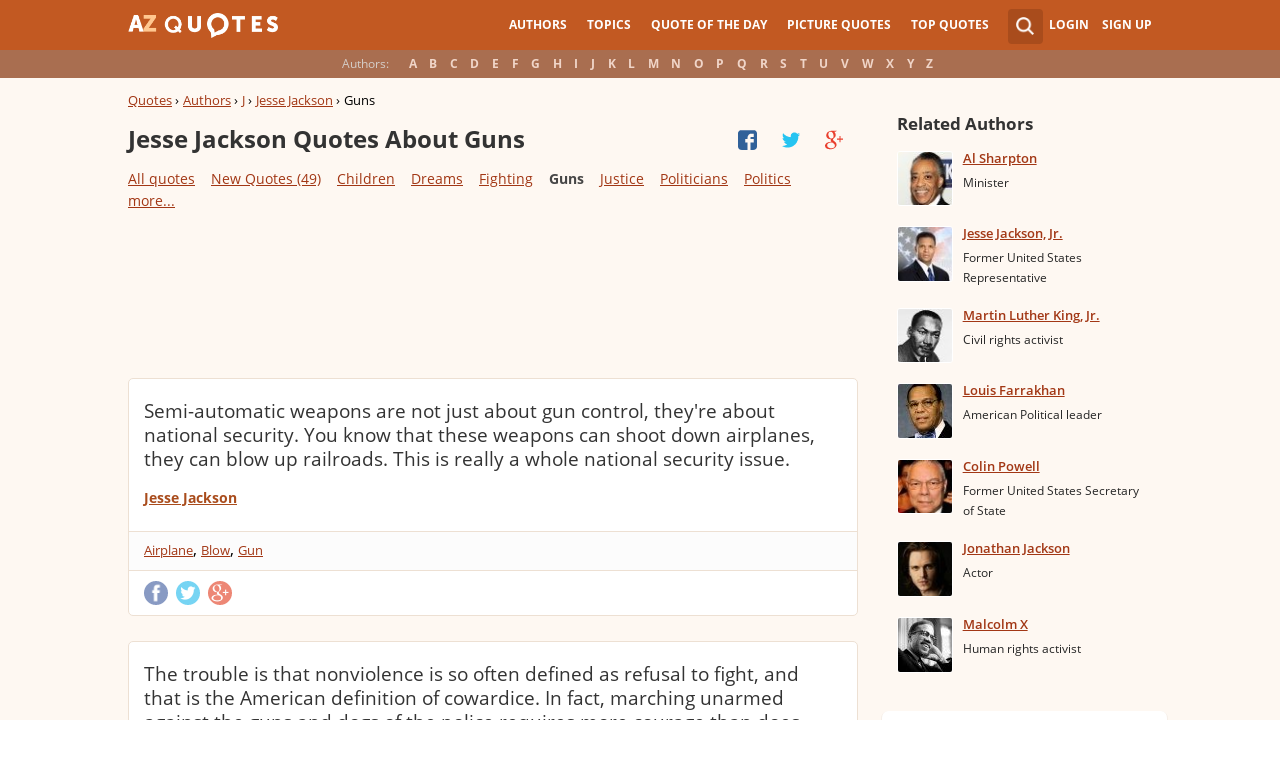

--- FILE ---
content_type: text/html; charset=utf-8
request_url: https://www.google.com/recaptcha/api2/aframe
body_size: 267
content:
<!DOCTYPE HTML><html><head><meta http-equiv="content-type" content="text/html; charset=UTF-8"></head><body><script nonce="pnKk_e9xOQitNHuOYEe3xw">/** Anti-fraud and anti-abuse applications only. See google.com/recaptcha */ try{var clients={'sodar':'https://pagead2.googlesyndication.com/pagead/sodar?'};window.addEventListener("message",function(a){try{if(a.source===window.parent){var b=JSON.parse(a.data);var c=clients[b['id']];if(c){var d=document.createElement('img');d.src=c+b['params']+'&rc='+(localStorage.getItem("rc::a")?sessionStorage.getItem("rc::b"):"");window.document.body.appendChild(d);sessionStorage.setItem("rc::e",parseInt(sessionStorage.getItem("rc::e")||0)+1);localStorage.setItem("rc::h",'1769408527006');}}}catch(b){}});window.parent.postMessage("_grecaptcha_ready", "*");}catch(b){}</script></body></html>

--- FILE ---
content_type: application/javascript
request_url: https://www.azquotes.com/public2/pages-js/common-share-authors.js?1530092667
body_size: 15493
content:
var done = [];
var likes_done = [];
var copy_done = [];

function log_quote_place(id, place, ac_type, t, pp){
//    if(t === 't') return;

    if($.inArray(id, done) !== -1){
        return;
    }
    done.push(id);
    
    var location = window.location.href;
	var x = location.indexOf("?");
	console.log('x='+x);
	if (x > -1){
		location = location.substr(0, x);
	}
	
	
    
    var cookie = $.ajax({ 
        url: location + '/get_cookie',
        type: "POST",
        data: {k: id},
        async: false
    }).responseText;
    
    if(cookie === "true") return;

    $.ajax({
        url: location + '/set_cookie',
        type: "POST",
        data: { k: id, u: location },
        cache: false
    });
    
    var picture_link = pp === 1 ? 33 : 3;
    
    var data = { ref: location, quote_id: id, ord: place, picture_link: picture_link, type: ac_type, t_ref: document.referrer };
    if(t === 't'){
        if(typeof tag_id === 'undefined')
        {
            return;
        }
        data.tag_id = tag_id ;
    } else if(t === 'a'){
        if(typeof author_id === 'undefined')
        {
            return;
        }
        data.author_id = author_id ;
    }
    
    var c = 'systems';
    var d = 'ct_visits';
    var e = '_ac_f.';
    var f = 'php';
    var g = '/' + c + '/' + d + '/'  + t + e;
    var h = '?cs=' + cs; 
    
    $.ajax({
        url: g + f + h,
        type: "POST",
        data: data,
        cache: false
    });
}

function log_quote_extra_place(id, place, ac_type, t, pp){
    if(t === 't') return;
    
    if($.inArray(id, done) !== -1){
        return;
    }
    
    var location = window.location.href;
	var x = location.indexOf("?");
	console.log('x='+x);
	if (x > -1){
		location = location.substr(0, x);
	}
    
    var cookie = $.ajax({ 
        url: location + '/get_cookie',
        type: "POST",
        data: {k: id},
        async: false
    }).responseText;
    
    if(cookie === "true") return;
    
    var picture_link = pp === 1 ? 33 : 3;
    
    var data = { ref: location, quote_id: id, ord: place, picture_link: picture_link, type: ac_type, t_ref: document.referrer  };
    if(t === 't'){
        data.tag_id = tag_id ;
    } else if(t === 'a'){
        data.author_id = author_id ;
    }
    
    var c = 'systems';
    var d = 'pl2324';
    var e = '_ac_f.';
    var f = 'php';
    var g = '/' + c + '/' + d + '/'  + t + e;
    var h = '?cs=' + cs; 

    $.ajax({
        url: g + f + h,
        type: "POST",
        data: data,
        cache: false
    });
}

$('body').on('click', '.icons a.fb', function(){
    var share_url = $(this).closest('.icons').attr('data-url');
    var url = 'https://www.facebook.com/sharer.php?app_id=309437425817038&sdk=joey&u=' + encodeURIComponent(share_url); 
    window.open(url,"","width=600,height=300");
    
    log_quote_place($(this).closest('.icons').attr('data-id'), $(this).closest('.icons').attr('data-place'), 'fb', type, $(this).closest('.wrap-block').find('a.zoom-cur').find('img.node-picture-list').length);
    
    var extra_place = $(this).closest('.wrap-ico').attr('data-extra-place');
    if(extra_place !== undefined){
        log_quote_extra_place($(this).closest('.icons').attr('data-id'), extra_place, 'fb', type, $(this).closest('.wrap-block').find('a.zoom-cur').find('img.node-picture-list').length );
    }
   
    return false;
});

$('body').on('click', '.share-icons a.fb30', function(event){
	event.preventDefault();
    var share_url = $(this).closest('.share-icons').attr('data-url');
    var url = 'https://www.facebook.com/sharer.php?app_id=309437425817038&sdk=joey&u=' + encodeURIComponent(share_url); 
    window.open(url,"","width=600,height=300");
    
    log_quote_place($(this).closest('.share-icons').attr('data-id'), $(this).closest('.share-icons').attr('data-place'), 'fb', type, $(this).closest('.wrap-block').find('a.zoom-cur').find('img.node-picture-list').length);
    
    return false;
});




$('body').on('click', '.big-share a.f', function(){
    var share_url = $(this).closest('.big-share').attr('data-url');
    var url = 'https://www.facebook.com/sharer.php?app_id=309437425817038&sdk=joey&u=' + encodeURIComponent(share_url); 
    window.open(url,"","width=600,height=300");
    return false;
});

$('body').on('click', '.icons a.tw', function(){
    var share_url = $(this).closest('.icons').attr('data-url');
    var text = $(this).closest('.icons').attr('data-twitter-text');
    
    if(typeof text == 'undefined'){
        text = '';
    } else {
        text = text.replace(/@@/g, '"');
    }
    
    var url = 'https://twitter.com/intent/tweet?url=' + encodeURIComponent(share_url) + '&text=' + encodeURIComponent(text);
    window.open(url,"","width=600,height=300");
    
    log_quote_place($(this).closest('.icons').attr('data-id'), $(this).closest('.icons').attr('data-place'), 'tw', type, $(this).closest('.wrap-block').find('a.zoom-cur').find('img.node-picture-list').length);
    
    var extra_place = $(this).closest('.wrap-ico').attr('data-extra-place');
    if(extra_place !== undefined){
        log_quote_extra_place($(this).closest('.icons').attr('data-id'), extra_place, 'tw', type, $(this).closest('.wrap-block').find('a.zoom-cur').find('img.node-picture-list').length);
    }
    
    return false;
});

$('body').on('click', '.share-icons a.tw30', function(event){
	event.preventDefault();
    var share_url = $(this).closest('.share-icons').attr('data-url');
    var text = $(this).closest('.share-icons').attr('data-twitter-text');
    
    if(typeof text == 'undefined'){
        text = '';
    } else {
        text = text.replace(/@@/g, '"');
    }
    
    var url = 'https://twitter.com/intent/tweet?url=' + encodeURIComponent(share_url) + '&text=' + encodeURIComponent(text);
    window.open(url,"","width=600,height=300");
    
    log_quote_place($(this).closest('.share-icons').attr('data-id'), $(this).closest('.share-icons').attr('data-place'), 'tw', type, $(this).closest('.wrap-block').find('a.zoom-cur').find('img.node-picture-list').length);
    
    var extra_place = $(this).closest('.wrap-ico').attr('data-extra-place');
    if(extra_place !== undefined){
        log_quote_extra_place($(this).closest('.share-icons').attr('data-id'), extra_place, 'tw', type, $(this).closest('.wrap-block').find('a.zoom-cur').find('img.node-picture-list').length);
    }
    
    return false;
});


$('body').on('click', '.big-share a.t', function(){
    var share_url = $(this).closest('.big-share').attr('data-url');
    var text = $(this).closest('.big-share').attr('data-twitter-text');
    
    if(typeof text == 'undefined'){
        text = '';
    } else {
        text = text.replace(/@@/g, '"');
    }
    
    var url = 'https://twitter.com/intent/tweet?url=' + encodeURIComponent(share_url) + '&text=' + encodeURIComponent(text);
    window.open(url,"","width=600,height=300");
    return false;
});

$('body').on('click', '.icons a.gl', function(){
    var share_url = $(this).closest('.icons').attr('data-url');
    var url = 'https://plus.google.com/share?url=' + encodeURIComponent(share_url); 
    window.open(url,"","width=600,height=300");
    
    log_quote_place($(this).closest('.icons').attr('data-id'), $(this).closest('.icons').attr('data-place'), 'gl', type, $(this).closest('.wrap-block').find('a.zoom-cur').find('img.node-picture-list').length);
    
    var extra_place = $(this).closest('.wrap-ico').attr('data-extra-place');
    if(extra_place !== undefined){
        log_quote_extra_place($(this).closest('.icons').attr('data-id'), extra_place, 'gl', type, $(this).closest('.wrap-block').find('a.zoom-cur').find('img.node-picture-list').length);
    }
    
    return false;
});

$('body').on('click', '.share-icons a.gl30', function(event){
	event.preventDefault();
    var share_url = $(this).closest('.share-icons').attr('data-url');
    var url = 'https://plus.google.com/share?url=' + encodeURIComponent(share_url); 
    window.open(url,"","width=600,height=300");
    
    log_quote_place($(this).closest('.share-icons').attr('data-id'), $(this).closest('.share-icons').attr('data-place'), 'gl', type, $(this).closest('.wrap-block').find('a.zoom-cur').find('img.node-picture-list').length);
    
    var extra_place = $(this).closest('.wrap-ico').attr('data-extra-place');
    if(extra_place !== undefined){
        log_quote_extra_place($(this).closest('.share-icons').attr('data-id'), extra_place, 'gl', type, $(this).closest('.wrap-block').find('a.zoom-cur').find('img.node-picture-list').length);
    }
    
    return false;
});



$('body').on('click', '.big-share a.g', function(){
    var share_url = $(this).closest('.big-share').attr('data-url');
    var url = 'https://plus.google.com/share?url=' + encodeURIComponent(share_url); 
    window.open(url,"","width=600,height=300");
    return false;
});

$('body').on('click', '.icons a.pn', function(){
    var share_url = $(this).closest('.icons').attr('data-url');
    var picture = $(this).closest('.icons').attr('data-picture');
    var description = $(this).closest('.icons').attr('data-description');

    var url = '//www.pinterest.com/pin/create/button/?url=' + encodeURIComponent(share_url) + '&media=' + encodeURIComponent(picture) + '&description=' + encodeURIComponent(description);
    window.open(url,"","width=600,height=300");
    return false;
});

$('body').on('click', '.big-share a.p', function(){
    var share_url = $(this).closest('.big-share').attr('data-url');
    var picture = $(this).closest('.big-share').attr('data-picture');
    var description = $(this).closest('.big-share').attr('data-description');

    var url = '//www.pinterest.com/pin/create/button/?url=' + encodeURIComponent(share_url) + '&media=' + encodeURIComponent(picture) + '&description=' + encodeURIComponent(description);
    window.open(url,"","width=600,height=300");
    return false;
});







$('body').on('click', '.share-icons a.heart24', function(event){
	event.defaultPrevented;
	console.log('heart');

	var share_url = $(this).closest('.share-icons').attr('data-url');
    var text = $(this).closest('.share-icons').attr('data-twitter-text');
    
    if(typeof text == 'undefined'){
        text = '';
    } else {
        text = text.replace(/@@/g, '"');
    }

    
    log_quote_heart($(this).closest('.share-icons').attr('data-id'), $(this).closest('.share-icons').attr('data-place'), 'hrt', type, 6, $(this));

    return false;
});

$('body').on('click', '.share-icons a.copy24', function(event){
	event.defaultPrevented;
	console.log('heart');

	var share_url = $(this).closest('.share-icons').attr('data-url');
    var text = $(this).closest('.share-icons').attr('data-twitter-text');
    
    if(typeof text == 'undefined'){
        text = '';
    } else {
        text = text.replace(/@@/g, '"');
    }

    
    log_quote_heart($(this).closest('.share-icons').attr('data-id'), $(this).closest('.share-icons').attr('data-place'), 'copy', type, 5, $(this));

    return false;
});




function log_quote_heart(id, place, ac_type, t, pp, current_object){
//    if(t === 't') return;

	if($(current_object).hasClass('heart24-on')){

		return;
	}

	if (ac_type == "copy"){
		$(current_object).tooltipster('open');
			setTimeout(function(){
				$(current_object).tooltipster('close');
		}, 2000);
	}

    if($.inArray(id, likes_done) !== -1 && ac_type == "hrt"){
		console.log("early quit");
        return;
    } else if($.inArray(id, copy_done) !== -1 && ac_type == "copy"){
		console.log("early quit");
        return;
	}

	if (ac_type == "copy"){
		copy_done.push(id);
	} else if(ac_type == "hrt"){
		likes_done.push(id);
	}

    
    var location = window.location.href;

	//location = location.replace(new RegExp("test2.",'g'),"");
	var x = location.indexOf("?");
	console.log('x='+x);
	if (x > -1){
		location = location.substr(0, x);
	}
	
	console.log(location);
    var cookie = $.ajax({ 
        url: location + '/get_cookie',
        type: "POST",
        data: {k: id},
        async: false
    }).responseText;
    
	var cookie_exists = false;
    if(cookie === "true") {
	//return;	
		var cookie_exists = true;
	}
	var like_cookie_to_send = false;
	/*
	if(!cookie_exists && ac_type == "hrt"){
		like_cookie_to_send = true;
	}
	*/
	if(ac_type == "hrt"){
		like_cookie_to_send = true;
	}
	

    $.ajax({
        url: location + '/set_cookie',
        type: "POST",
        data: { k: id, u: location, like: like_cookie_to_send },
        cache: false
    });
   
    var picture_link = pp;
    
    var data = { ref: location, quote_id: id, ord: place, picture_link: picture_link, type: ac_type, t_ref: document.referrer };
    if(t === 't'){
        data.tag_id = tag_id ;
		var x = '_heart';
    } else if(t === 'a'){
        data.author_id = author_id ;
		var x = '_copy';
    }
	
	if (cookie_exists){
		data.cookie_exists = true;
	}
    
    var c = 'systems';
    var d = 'ct_visits';
    var e = '_ac_f.';
	
    var f = 'php';
    var g = '/' + c + '/' + d + '/'  + t + e;
    var h = '?cs=' + cs; 
    
	console.log(g + f + h);
	
    $.ajax({
        url: g + f + h,
        type: "POST",
        data: data,
		dataType: "json",
        cache: false,
		
    }).complete(function(data){
		if(ac_type == 'hrt'){
			if(data.success){
				//alert('ok finally');
				
				var heartLink = $('.wrap-block[data-id="'+id+'"] a.heart24');
				
				$(heartLink).removeClass('heart24-off').addClass('heart24-on');
				heartLink.html(+heartLink.html()+1);

			} else {
				console.log('errors found');
			}
		} else {
			//alert('not authors');
			
			
		}
	});
	
}






$('.wrap-block').bind('copy', function(){

	if (window.getSelection) {
		var selection = window.getSelection();
		selectedText = selection.toString();
	} else if (document.selection) {
		var range = document.selection.createRange();
		selectedText = range.htmlText;
	}

	
	var quoteId = $(this).data('id');
    var place = $(this).closest('.wrap-block').find('.share-icons').attr('data-place');

    log_quote_copy_place(quoteId, place, 'cs', type, 7, selectedText);
	//return false;
});


function log_quote_copy_place(id, place, ac_type, t, pp, selected_text = null){
	//if(t === 't') return; // If topics -> DIE
	console.log(id, place, ac_type, t, pp, selected_text);

	
    if($.inArray(id, done) !== -1){
        return;
    }
    done.push(id);
    
    var location = window.location.href;
	var x = location.indexOf("?");
	console.log('x='+x);
	if (x > -1){
		location = location.substr(0, x);
	}
	
	
    
    var cookie = $.ajax({ 
        url: location + '/get_cookie',
        type: "POST",
        data: {k: id},
        async: false
    }).responseText;
    
    if(cookie === "true") return;

    $.ajax({
        url: location + '/set_cookie',
        type: "POST",
        data: { k: id, u: location },
        cache: false
    });
    
    var picture_link = pp;
    
    var data = { ref: location, quote_id: id, ord: place, picture_link: picture_link, type: ac_type, t_ref: document.referrer, selected_text: selected_text };
    if(t === 't'){
        if(typeof tag_id === 'undefined')
        {
            return;
        }
        data.tag_id = tag_id ;
    } else if(t === 'a'){
        if(typeof author_id === 'undefined')
        {
            return;
        }
        data.author_id = author_id ;
    }
    
    var c = 'systems';
    var d = 'ct_visits';
    var e = '_ac_f.';
    var f = 'php';
    var g = '/' + c + '/' + d + '/'  + t + e;
    var h = '?cs=' + cs; 
    
    $.ajax({
        url: g + f + h,
        type: "POST",
        data: data,
        cache: false
    });
	
	
	
	
}